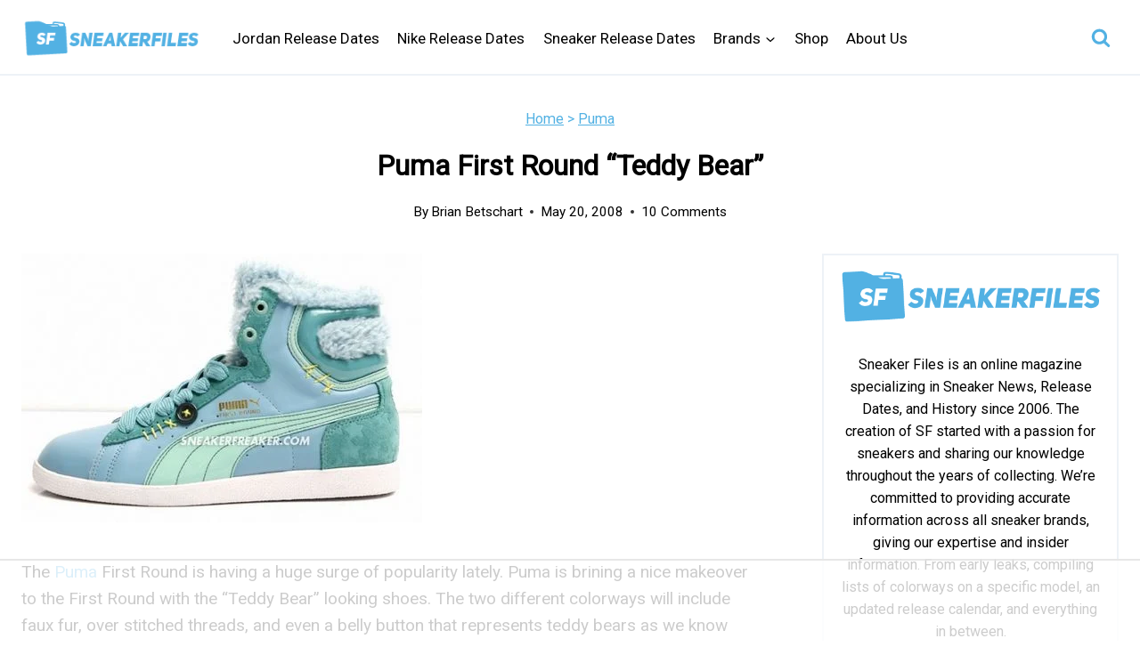

--- FILE ---
content_type: text/html
request_url: https://api.intentiq.com/profiles_engine/ProfilesEngineServlet?at=39&mi=10&dpi=936734067&pt=17&dpn=1&iiqidtype=2&iiqpcid=c06e2f2d-beec-46c4-8b9a-8ef28cb62c06&iiqpciddate=1768801729279&pcid=dc967da9-6495-4d6f-bd36-a5b1479b6e5d&idtype=3&gdpr=0&japs=false&jaesc=0&jafc=0&jaensc=0&jsver=0.33&testGroup=A&source=pbjs&ABTestingConfigurationSource=group&abtg=A&vrref=https%3A%2F%2Fwww.sneakerfiles.com
body_size: 55
content:
{"abPercentage":97,"adt":1,"ct":2,"isOptedOut":false,"data":{"eids":[]},"dbsaved":"false","ls":true,"cttl":86400000,"abTestUuid":"g_e1db866f-eff0-44d7-890b-44d1d35f47f2","tc":9,"sid":-681242265}

--- FILE ---
content_type: text/plain
request_url: https://rtb.openx.net/openrtbb/prebidjs
body_size: -227
content:
{"id":"0cef5e70-bc3e-4900-86ee-90929b152f93","nbr":0}

--- FILE ---
content_type: text/plain
request_url: https://rtb.openx.net/openrtbb/prebidjs
body_size: -227
content:
{"id":"373445fd-fcc3-4f60-8c55-b9bdf74d68ba","nbr":0}

--- FILE ---
content_type: text/plain
request_url: https://rtb.openx.net/openrtbb/prebidjs
body_size: -84
content:
{"id":"0a2e702d-65e6-4dc9-ae7e-fc7a85b80591","nbr":0}

--- FILE ---
content_type: text/plain; charset=utf-8
request_url: https://ads.adthrive.com/http-api/cv2
body_size: 8180
content:
{"om":["00xbjwwl","0889h8er","0929nj63","097orecv","0av741zl","0b0m8l4f","0cpicd1q","0iyi1awv","0nkew1d9","0p7rptpw","0r6m6t7w","0sm4lr19","0uyv1734","1","10011/6d6f4081f445bfe6dd30563fe3476ab4","10011/8b27c31a5a670fa1f1bbaf67c61def2e","1011_302_56651563","1011_302_56651580","1011_302_57051015","1011_302_57051286","1011_302_57055873","1011_302_57055986","1028_8728253","10310289136970_462613276","10310289136970_462615644","10310289136970_462615833","10310289136970_462792978","10310289136970_491345701","10310289136970_514411256","10310289136970_559920770","10310289136970_559920874","10310289136970_577824595","10310289136970_579599725","10310289136970_579599993","10310289136970_579600013","10310289136970_593674671","10310289136970_594352012","10310289136970_686690145","110_576857699833602496","110_583521237159838123","11142692","11519014","11560071","11633433","11633448","1185:1610326625","1185:1610326628","1185:1610326728","11896988","11928168","11928175","11999803","12010080","12010084","12010088","12123650","12142259","12151247","12219591","12219633","12219634","12441761","124682_626","124684_169","124843_8","124844_20","124848_7","12837806","13mvd7kb","14xoyqyz","1610326628","1610326728","1611092","16x7UEIxQu8","17_24683322","17_24696317","17_24696340","17_24766942","17_24766957","17_24767200","17_24767245","17_24767248","1986:699021174","1dwefsfs","1h7yhpl7","1ktgrre1","1vo0zc6d","1zjn1epv","1zoin1vb","202430_200_EAAYACog7t9UKc5iyzOXBU.xMcbVRrAuHeIU5IyS9qdlP9IeJGUyBMfW1N0_","202d4qe7","2132:45327622","2132:45327624","2132:45519398","2132:45519405","2132:45999649","2132:46039088","2149:12147059","2149:12151096","2179:579593739337040696","2179:588366512778827143","2179:588463996220411211","2179:588969843258627169","2179:589289985696794383","2179:594033992319641821","2249:647637518","2249:650628025","2249:650628539","2249:691925891","2249:703670433","2249:704251784","226226131","226226132","2307:0b0m8l4f","2307:0hly8ynw","2307:2i8t2rx0","2307:74scwdnj","2307:77gj3an4","2307:794di3me","2307:7cmeqmw8","2307:9dh39xar","2307:9krcxphu","2307:9nex8xyd","2307:a566o9hb","2307:a7w365s6","2307:bhcgvwxj","2307:bj4kmsd6","2307:bkkzvxfz","2307:bu0fzuks","2307:c1hsjx06","2307:cv2huqwc","2307:dif1fgsg","2307:ekv63n6v","2307:emgupcal","2307:fmmrtnw7","2307:fphs0z2t","2307:g749lgab","2307:ge4kwk32","2307:jd035jgw","2307:k0csqwfi","2307:kitf0w2f","2307:kniwm2we","2307:lp37a2wq","2307:lz23iixx","2307:np9yfx64","2307:nv5uhf1y","2307:ouycdkmq","2307:plth4l1a","2307:qq1yf9hr","2307:ralux098","2307:tty470r7","2307:u2cc9kzv","2307:uk9x4xmh","2307:vqw5ht8r","2307:wt0wmo2s","2307:xe7etvhg","2307:xm7xmowz","2307:zfexqyi5","2307:zxl8as7s","2409_15064_70_85445175","2409_15064_70_85445179","2409_15064_70_85445183","2409_15064_70_85445193","2409_15064_70_85807320","2409_15064_70_85807343","2409_15064_70_85807351","2409_15064_70_85808977","2409_15064_70_85808987","2409_15064_70_85808988","2409_15064_70_85809016","2409_15064_70_85809022","2409_15064_70_85809046","2409_15064_70_85809050","2409_25495_176_CR52055522","2409_25495_176_CR52092919","2409_25495_176_CR52092920","2409_25495_176_CR52092921","2409_25495_176_CR52092922","2409_25495_176_CR52092923","2409_25495_176_CR52092954","2409_25495_176_CR52092956","2409_25495_176_CR52092957","2409_25495_176_CR52092958","2409_25495_176_CR52092959","2409_25495_176_CR52150651","2409_25495_176_CR52153848","2409_25495_176_CR52153849","2409_25495_176_CR52175340","2409_25495_176_CR52178314","2409_25495_176_CR52178315","2409_25495_176_CR52178316","2409_25495_176_CR52186411","2409_25495_176_CR52188001","246453835","246638579","24694809","247653151","25_0l51bbpm","25_13mvd7kb","25_52qaclee","25_53v6aquw","25_6bfbb9is","25_87z6cimm","25_8b5u826e","25_bj4kmsd6","25_cfnass1q","25_ctfvpw6w","25_m2n177jy","25_op9gtamy","25_oz31jrd0","25_pz8lwofu","25_sgaw7i5o","25_sqmqxvaf","25_ti0s3bz3","25_tqejxuf9","25_utberk8n","25_v6qt489s","25_xz6af56d","25_yi6qlg3p","25_ztlksnbe","25_zwzjgvpw","26210676","262592","2662_199916_8153717","2662_200562_8172741","2676:85480675","2676:85480678","2676:85480683","2676:85480685","2676:85480699","2676:85807294","2676:85807305","2676:85807307","2676:85807308","2676:85807318","2676:85807320","2676:85807326","2676:85807343","2676:85807351","2711_64_11999803","2715_9888_551337","2760:176_CR52092922","2760:176_CR52153849","2760:176_CR52186411","2760:176_CR52186412","27s3hbtl","288762","28925636","28933536","28u7c6ez","2939971","29402249","29414696","29414711","2974:8172741","2i8t2rx0","2qbp7g0b","2v4qwpp9","2y5a5qhb","2yor97dj","308_125203_14","308_125204_11","31809564","31qdo7ks","32975686","33419362","33476571","33604490","33608492","33608759","33627470","33627671","34182009","3490:CR52055522","3490:CR52092920","3490:CR52092921","3490:CR52092922","3490:CR52092923","3490:CR52175339","3490:CR52175340","3490:CR52178314","3490:CR52178315","3490:CR52178316","3490:CR52186411","3490:CR52212685","3490:CR52212686","3490:CR52212688","3490:CR52223710","3490:CR52223725","3490:CR52223939","34eys5wu","3658_136236_fphs0z2t","3658_15032_qq1yf9hr","3658_15078_emgupcal","3658_179904_1vo0zc6d","3658_18008_u2cc9kzv","3658_215376_097orecv","3658_22079_mne39gsk","3658_603555_bj4kmsd6","3658_608642_kitf0w2f","3658_67113_77gj3an4","3658_67113_vqw5ht8r","36_46_11063302","36_46_11212184","3702_139777_24765468","3702_139777_24765527","3702_139777_24765529","381513943572","381846714","39303318","39bi80kl","3LMBEkP-wis","3o6augn1","4083IP31KS13kodabuilt_bcf0f","408698505","409_189409","409_192565","409_216324","409_216326","409_216366","409_216384","409_216386","409_216392","409_216396","409_216398","409_216406","409_216416","409_216502","409_216504","409_216506","409_220139","409_220149","409_220334","409_220336","409_220343","409_220344","409_220366","409_220369","409_223589","409_223597","409_223599","409_225978","409_225982","409_225983","409_225987","409_225988","409_225990","409_225992","409_225993","409_226314","409_226321","409_226322","409_226326","409_226332","409_226336","409_226337","409_226352","409_226361","409_226370","409_226371","409_226374","409_226377","409_227223","409_227224","409_227226","409_227235","409_227237","409_227240","409_227260","409_228054","409_228059","409_228077","409_228089","409_228115","409_228354","409_228356","409_228358","409_228362","409_228363","409_228370","409_228373","409_228378","409_228380","409_228385","409_230713","409_230714","409_230717","409_230718","409_230727","409_230728","42604842","43919974","43919984","43919985","43919986","43a7ptxe","43ij8vfd","44023623","44629254","458901553568","46039823","462613276","462615644","4642109_46_12123650","469134343","46_12123650","46_12142259","4771_67437_1610326628","47869802","481703827","485027845327","48574716","49039749","49064328","49123013","49175728","49176617","4947806","4972640","4afca42j","4qxmmgd2","4rfhl2qu","4tgls8cg","4yevyu88","4zai8e8t","50447579","50479792","51372410","52136743","521_425_203499","521_425_203500","521_425_203501","521_425_203504","521_425_203505","521_425_203507","521_425_203508","521_425_203509","521_425_203513","521_425_203515","521_425_203516","521_425_203517","521_425_203518","521_425_203522","521_425_203525","521_425_203526","521_425_203529","521_425_203535","521_425_203536","521_425_203539","521_425_203542","521_425_203543","521_425_203621","521_425_203623","521_425_203632","521_425_203633","521_425_203635","521_425_203663","521_425_203675","521_425_203677","521_425_203687","521_425_203689","521_425_203692","521_425_203693","521_425_203695","521_425_203698","521_425_203700","521_425_203702","521_425_203705","521_425_203706","521_425_203708","521_425_203712","521_425_203714","521_425_203718","521_425_203720","521_425_203721","521_425_203727","521_425_203729","521_425_203730","521_425_203732","521_425_203733","521_425_203736","521_425_203739","521_425_203741","521_425_203744","521_425_203745","521_425_203866","521_425_203867","521_425_203868","521_425_203870","521_425_203874","521_425_203877","521_425_203878","521_425_203884","521_425_203885","521_425_203887","521_425_203890","521_425_203891","521_425_203892","521_425_203893","521_425_203896","521_425_203897","521_425_203898","521_425_203900","521_425_203901","521_425_203905","521_425_203909","521_425_203921","521_425_203924","521_425_203928","521_425_203929","521_425_203932","521_425_203934","521_425_203936","521_425_203939","521_425_203943","521_425_203944","521_425_203945","521_425_203947","521_425_203952","521_425_203956","521_425_203959","521_425_203960","521_425_203973","521_425_203975","521_425_203976","521_425_203977","521_425_203980","521_425_203982","5316_139700_fa236cca-ca9a-4bf2-9378-bb88660c2c0e","53a362d3-8a2e-4159-bf40-3a92bcf27a71","53osz248","53v6aquw","542854698","54424044","54779847","54779856","54779873","5510:cymho2zs","5510:kecbwzbd","5510:ouycdkmq","5510:p0yfzusz","5510:qq1yf9hr","5510:quk7w53j","5510:uk9x4xmh","5510:v9k6m2b0","55116643","55344524","553799","5563_66529_OADD2.1178676524527878_1FWKO2OB8UEF3EH","5563_66529_OADD2.1180875547607272_1JWX21UVC95MLO5","5563_66529_OADD2.1316115555006019_1AQHLLNGQBND5SG","5563_66529_OADD2.7216038222963_163X1V9GDJK1NZYZXG","5563_66529_OADD2.7284328140867_1QMTXCF8RUAKUSV9ZP","5563_66529_OADD2.7284328163393_196P936VYRAEYC7IJY","5563_66529_OADD2.7353135342683_1C1R07GOEMYX1FANED","5563_66529_OADD2.7353135342693_1BS2OU32JMDL1HFQA4","5563_66529_OADD2.7353135343210_1Q4LXSN5SX8NZNBFZM","5563_66529_OADD2.7353135343668_1BTJB8XRQ1WD0S0520","5563_66529_OADD2.7353135343872_1LKTBFPT7Z9R6TVGMN","5563_66529_OADD2.7353140498605_1QN29R6NFKVYSO2CBH","5563_66529_OADD2.7490527994350_10I8H5WCNYWNSCDEU5","5563_66529_OAIP.104c050e6928e9b8c130fc4a2b7ed0ac","5563_66529_OAIP.1a822c5c9d55f8c9ff283b44f36f01c3","5563_66529_OAIP.24d6927fe83aca5e8bb60be5aba3500c","5563_66529_OAIP.4fffe45c1de36bc5b1684992a4e70d6e","5563_66529_OAIP.74a0d0203bb3b97b75c798613592818a","5563_66529_OAIP.b68940c0fa12561ebd4bcaf0bb889ff9","5563_66529_OAIP.d03f9785127812e0d8d7c2ef72e44c47","55726194","557_409_216366","557_409_216394","557_409_216396","557_409_216612","557_409_220139","557_409_220151","557_409_220332","557_409_220333","557_409_220336","557_409_220338","557_409_220343","557_409_220344","557_409_220354","557_409_220358","557_409_220364","557_409_220366","557_409_223587","557_409_223589","557_409_223599","557_409_225988","557_409_226312","557_409_226316","557_409_227223","557_409_228054","557_409_228055","557_409_228059","557_409_228064","557_409_228074","557_409_228077","557_409_228079","557_409_228105","557_409_228348","557_409_228350","557_409_228354","557_409_228357","557_409_228363","557_409_228370","557_409_228380","557_409_230714","557_409_230729","557_409_235268","557_409_235543","558_93_cv2huqwc","558_93_sqmqxvaf","558_93_uk9x4xmh","558_93_zwzjgvpw","55965333","559920770","56018481","56071098","560_74_18236268","560_74_18268075","560_74_18268083","561282405","56341213","5636:12023787","56632487","56635908","56635955","5670:8172741","589289985696794383","591283456202345442","593674671","594352012","59664236","59780459","59780461","59780474","59818357","59873208","59873223","59873224","59873230","5989_28443_701278089","5auirdnp","5ia3jbdy","5iujftaz","60146355","60360546","60398509","60398729","60618611","609577512","60f5a06w","61085224","61102880","61174500","61210719","61417942","61456734","61900466","61901937","61916211","61916223","61916225","61916227","61916229","61916233","61916243","61932920","61932925","61932933","61932957","62187798","6226505231","6226505239","6226508011","6226508465","6250_66552_1114688213","6250_66552_917131834","6250_66552_T26312052","625317146","627227759","627290883","627301267","627309156","627309159","627506494","627506662","627506665","62764941","62774666","628015148","628086965","628223277","628360579","628360582","628444259","628444349","628444433","628444439","628456307","628456310","628622163","628622172","628622241","628622244","628622250","628683371","628687043","628687157","628687460","628687463","628803013","628841673","628990952","629007394","629009180","629167998","629168001","629168010","629168565","629171196","629171202","629255550","629350437","62946736","62946748","629488423","62977989","629817930","62985062","629984747","630137823","63063274","630928655","6329018","6329020","6365_61796_784844652399","6365_61796_784880274628","636910768489","63barbg1","63t6qg56","645287520","648104664","651637446","651637459","651637461","651637462","6547_67916_0WLL5ctY1b2FpmTZ5GSB","6547_67916_471ZJatcYScFAUthvg4W","6547_67916_5VQ6U2x65AeWM0g8jrPT","6547_67916_SzPPODHFRM0Gbzs8BBMm","6547_67916_XXAejocRrZTeLJFy9DZE","6547_67916_YhPQ8Z8XRsLILcz6YAzY","6547_67916_vhQObFKEE5o0wofhYsHK","659216891404","659713728691","668547507","670_9916_462615644","670_9916_559920874","670_9916_593674671","670_9916_686690145","673321674","680597458938","680_99480_685190804","680_99480_700109379","680_99480_700109383","680_99480_700109389","680_99480_700109391","680_99480_700109393","680_99480_700109399","687540987","688070999","688078501","690_99485_1610326728","695879867","695879875","695879889","695879898","696314600","696332890","697189924","697189965","697190006","697525780","697525781","697525795","697525808","697525824","697876988","697876999","697893112","697893254","697893573","699569615","699569623","699812344","699812857","699813340","699824707","6bfbb9is","6cqn9jfm","6lmy2lg0","6p9v1joo","700109389","700109391","700109399","701151284","701276081","701329605","702397981","702759138","702759441","702759599","704276788","705913074","706217912595","708985830134","70_85472803","725271087996","726223570444","728126079291","7354_111700_86509222","7354_111700_86509226","7354_138543_85445129","7354_138543_85445175","7354_138543_85445179","7354_138543_85445183","7354_138543_85807320","7354_138543_85807343","7354_138543_85807351","7354_138543_85808988","7354_138543_85809005","7354_138543_85809013","7354_138543_85809016","7354_138543_85809022","7354_138543_85809046","7354_138543_85809050","7354_229128_77905435","7414_121891_6205231","7414_121891_6205239","74243_74_18268075","74243_74_18268083","74_491345701","77298gj3an4","7732580","77gj3an4","78827816","793266613326","794di3me","79507196","7969_149355_45327622","7969_149355_45361388","7969_149355_45512457","7969_149355_45999649","7969_149355_45999652","7cmeqmw8","7fc6xgyo","7qIE6HPltrY","7qevw67b","7sf7w6kh","7siwzlwt","7vlmjnq0","7xb3th35","80ec5mhd","814nwzqa","8152859","8152878","8152879","8153717","8153734","8153735","8153739","8172734","8172741","8341_230731_591283456202345442","83447123","83558154","84578122","85444395","85445117","85445123","85445129","85445179","85445183","85445193","85445206","85445211","85445224","85480699","85807305","85807308","85807318","85807320","85807326","85807351","85808977","85808981","85808987","85808989","85808994","85809005","85809006","85809007","85809008","85809016","85809022","85809037","85809043","85809046","85809052","85809095","85809110","85809113","85954450","86509222","86509229","86621325","86621380","86621426","86621451","8666/87feac90a39a46fc478dd6042af9e7cc","86888328","86888364","87z6cimm","8ax1f5n9","8b5u826e","8fdfc014","8orkh93v","8w4klwi4","8y2y355b","9057/0328842c8f1d017570ede5c97267f40d","9057/0da634e56b4dee1eb149a27fcef83898","9057/211d1f0fa71d1a58cabee51f2180e38f","9057/3697f0b9b3cf889bdae86ecafcf16c1d","90_12219563","90_12219631","90_12219633","90_12219634","90zjqu77","96683d38-4536-492a-bb6a-dda83ddaacc5","97_8152878","97_8152883","97_8152885","97tc94in","9dh39xar","9krcxphu","9nex8xyd","9r15vock","9rqgwgyb","9t6gmxuz","EgI9bxPD1QI","LotYqaq9D44","YlnVIl2d84o","a0oxacu8","a566o9hb","a7w365s6","abhu2o6t","ad93t9yy","ajbyfzx8","axw5pt53","b3sqze11","b41rck4a","b90cwbcd","be4hm1i2","bhcgvwxj","bj2984kmsd6","bj4kmsd6","bkkzvxfz","bmvwlypm","bpwmigtk","c1dt8zmk","c1hsjx06","c1u7ixf4","c25t9p0u","c2d7ypnt","c7i6r1q4","cd29840m5wq","cd40m5wq","cegbqxs1","cki44jrm","co17kfxk","cpn7gwek","cqant14y","cr-1oplzoysu9vd","cr-1oplzoysuatj","cr-1oplzoysubwe","cr-3kc0l701u9vd","cr-3kc0l701ubxe","cr-6k65g37au9vd","cr-6ovjht2eu9vd","cr-6ovjht2euatj","cr-6ovjht2eubwe","cr-6ovjht2eubxe","cr-72occ8olubwe","cr-8ku72n5v39rgv2","cr-97pzzgzrubqk","cr-98ru5j2qubxf","cr-98ru5j2su8rm","cr-98ru5j2su9xg","cr-98ru5j2subxf","cr-98ru5j2tubxf","cr-9c_tzyj0uzaueuzu","cr-9hxzbqc08jrgv2","cr-9j4t4fcrxdrgv2","cr-Bitc7n_p9iw__vat__49i_k_6v6_h_jce2vj5h_9v3kalhnq","cr-Bitc7n_p9iw__vat__49i_k_6v6_h_jce2vj5h_PxWzTvgmq","cr-Bitc7n_p9iw__vat__49i_k_6v6_h_jce2vj5h_ZUFnU4yjl","cr-Bitc7n_p9iw__vat__49i_k_6v6_h_jce2vj5h_buspHgokm","cr-a9s2xe8tubwj","cr-a9s2xf8vubwj","cr-aav1zg0wubwj","cr-aav1zg0yubwj","cr-aav22g3rubwj","cr-aawz2m4uubwj","cr-aawz2m5xubwj","cr-aawz3f2tubwj","cr-aawz3f3qubwj","cr-aawz3f3xubwj","cr-aawz3i2xubwj","cr-aawz3i6wubwj","cr-ccrzxi5tx7tmu","cr-ccrzxi5tx7uiu","cr-ccrzxi5tx7vjv","cr-dby2yd6wt7tmu","cr-ddyy5m6ry7tmu","cr-ddyy5m6ry7uiu","cr-dfsz3h5wu7tmu","cr-dfsz3h5wu7uiu","cr-dftw1fzqv7tmu","cr-dftw1fzqv7uiu","cr-f6puwm2yw7tf1","cr-gaqt1_k4quarex3qntt","cr-ghun4f53u9vd","cr-ghun4f53ubwe","cr-ghun4f53ubxe","cr-h6q46o706lrgv2","cr-jptdi5cvu9vd","cr-k1raq3v1ubwe","cr-kz4ol95lu9vd","cr-kz4ol95lubwe","cr-lg354l2uvergv2","cr-u8cu3kinu9vd","cr-vvyrba5tuatj","cr-wm8psj6gu9vd","cr-x5xes1ejuatj","cr-xu1ullzyubwe","cr-xu1ullzyubxe","cr223-9cqtzf5wverhx5","cr223-dby22i1y07tm2","cv2huqwc","cymho2zs","czt3qxxp","d19msha1","d8298ijy7f2","d891d8ad-5687-4a23-b663-9ac0b35e47f6","d8ijy7f2","d8xpzwgq","daw00eve","ddd2k10l","dif1fgsg","dwghal43","e2c76his","e406ilcq","eb9vjo1r","eiqtrsdn","ek298ocpzhh","ekocpzhh","ekv63n6v","emgupcal","ey8vsnzk","f7ddtazr","fde1r3pi","fdujxvyb","feueU8m1y4Y","fjp0ceax","fjzzyur4","flgb97td","fmbxvfw0","fmmrtnw7","fo6td3w5","fp298hs0z2t","fphs0z2t","ft39npf2","fv85xz0v","g3tr58j9","g4iapksj","g749lgab","g7t6s6ge","ge4kwk32","ghoftjpg","gnm8sidp","gvotpm74","heb21q1u","hf9ak5dg","hgrz3ggo","homyiq6b","hqz7anxg","hueqprai","hxxrc6st","hzonbdnu","i2aglcoy","i7sov9ry","i8q65k6g","i90isgt0","iaqttatc","j39smngx","jci9uj40","jd035jgw","jf0p7mje","jonxsolf","k0csqwfi","k10y9mz2","kecbwzbd","kitf0w2f","kk5768bd","kniwm2we","ksrdc5dk","l1keero7","l2zwpdg7","lc408s2k","lj985yd3","ll8m2pwk","lp37a2wq","lu0m1szw","m2n177jy","m3wzasds","m4298xt6ckm","mh2a3cu2","min949in","mne39gsk","mnzinbrt","mqj8o5pz","mtsc0nih","mv298tp3dnv","mxccm4gg","nfucnkws","ni42112n85bbg","np9yfx64","nrlkfmof","nrs1hc5n","nv0uqrqm","nv5uhf1y","o5xj653n","ocnesxs5","oe31iwxh","ofoon6ir","ofr83ln0","op9gtamy","ot91zbhz","ouycdkmq","ox6po8bg","oz31jrd0","oz3ry6sr","p0yfzusz","piwneqqj","pl298th4l1a","plth4l1a","poc1p809","pte4wl23","pv298jtapo1","pz8lwofu","q9I-eRux9vU","q9plh3qd","qM1pWMu_Q2s","qaoxvuy4","qjrjt3pn","qqvgscdx","qts6c5p3","quk7w53j","r3298co354x","r3co354x","r68ur1og","ralux098","rmttmrq8","rr8j1gh9","rrlikvt1","rue4ecys","rup4bwce","rxj4b6nw","s2ahu2ae","s4s41bit","s5gryn6u","s6pbymn9","sk4ge5lf","snw5f91s","st298jmll2q","t2298dlmwva","t2dlmwva","t34l2d9w","t3qhlocr","t4zab46q","t73gfjqn","ta3n09df","teg4hf1e","ti0s3bz3","tjhavble","tsf8xzNEHyI","u1jb75sm","u2cc9kzv","u2le3kaa","u30fsj32","u3i8n6ef","u3oyi6bb","ubykfntq","uhebin5g","uk9x4xmh","uq0uwbbh","utberk8n","uy5wm2fg","uz8dk676","v1oc480x","v9k6m2b0","vbivoyo6","vc37l3ci","ven7pu1c","vkqnyng8","vosqszns","vq298qwz0z3","vqqwz0z3","vqw5ht8r","w1ws81sy","w5et7cv9","w82ynfkl","wOV6eUJmQUo","wgs30pcg","wt0wmo2s","x22981s451d","x420t9me","x716iscu","xdaezn6y","xe7etvhg","xha9gvui","xhcpnehk","xjq9sbpc","xm2987xmowz","xm7xmowz","xswz6rio","xtxa8s2d","y51tr986","ygmhp6c6","yi6qlg3p","yq5t5meg","yxvw3how","yy10h45c","z8hcebyi","z8p3j18i","zfexqyi5","zhun61af","ziox91q0","ztlksnbe","zui0lm52","zvdz58bk","zwzjgvpw","zx298l8as7s","zxl8as7s","7979132","7979135"],"pmp":[],"adomains":["1md.org","a4g.com","about.bugmd.com","acelauncher.com","adameve.com","adelion.com","adp3.net","advenuedsp.com","aibidauction.com","aibidsrv.com","akusoli.com","allofmpls.org","arkeero.net","ato.mx","avazutracking.net","avid-ad-server.com","avid-adserver.com","avidadserver.com","aztracking.net","bc-sys.com","bcc-ads.com","bidderrtb.com","bidscube.com","bizzclick.com","bkserving.com","bksn.se","brightmountainads.com","bucksense.io","bugmd.com","ca.iqos.com","capitaloneshopping.com","cdn.dsptr.com","clarifion.com","clean.peebuster.com","cotosen.com","cs.money","cwkuki.com","dallasnews.com","dcntr-ads.com","decenterads.com","derila-ergo.com","dhgate.com","dhs.gov","digitaladsystems.com","displate.com","doyour.bid","dspbox.io","envisionx.co","ezmob.com","fla-keys.com","fmlabsonline.com","g123.jp","g2trk.com","gadgetslaboratory.com","gadmobe.com","getbugmd.com","goodtoknowthis.com","gov.il","grosvenorcasinos.com","guard.io","hero-wars.com","holts.com","howto5.io","http://bookstofilm.com/","http://countingmypennies.com/","http://fabpop.net/","http://folkaly.com/","http://gameswaka.com/","http://gowdr.com/","http://gratefulfinance.com/","http://outliermodel.com/","http://profitor.com/","http://tenfactorialrocks.com/","http://vovviral.com/","https://instantbuzz.net/","https://www.royalcaribbean.com/","ice.gov","imprdom.com","justanswer.com","liverrenew.com","longhornsnuff.com","lovehoney.com","lowerjointpain.com","lymphsystemsupport.com","meccabingo.com","media-servers.net","medimops.de","miniretornaveis.com","mobuppsrtb.com","motionspots.com","mygrizzly.com","myiq.com","myrocky.ca","national-lottery.co.uk","nbliver360.com","ndc.ajillionmax.com","nibblr-ai.com","niutux.com","nordicspirit.co.uk","notify.nuviad.com","notify.oxonux.com","own-imp.vrtzads.com","paperela.com","paradisestays.site","parasiterelief.com","peta.org","pfm.ninja","photoshelter.com","pixel.metanetwork.mobi","pixel.valo.ai","plannedparenthood.org","plf1.net","plt7.com","pltfrm.click","printwithwave.co","privacymodeweb.com","rangeusa.com","readywind.com","reklambids.com","ri.psdwc.com","royalcaribbean.com","royalcaribbean.com.au","rtb-adeclipse.io","rtb-direct.com","rtb.adx1.com","rtb.kds.media","rtb.reklambid.com","rtb.reklamdsp.com","rtb.rklmstr.com","rtbadtrading.com","rtbsbengine.com","rtbtradein.com","saba.com.mx","safevirus.info","securevid.co","seedtag.com","servedby.revive-adserver.net","shift.com","simple.life","smrt-view.com","swissklip.com","taboola.com","tel-aviv.gov.il","temu.com","theoceanac.com","track-bid.com","trackingintegral.com","trading-rtbg.com","trkbid.com","truthfinder.com","unoadsrv.com","usconcealedcarry.com","uuidksinc.net","vabilitytech.com","vashoot.com","vegogarden.com","viewtemplates.com","votervoice.net","vuse.com","waardex.com","wapstart.ru","wayvia.com","wdc.go2trk.com","weareplannedparenthood.org","webtradingspot.com","www.royalcaribbean.com","xapads.com","xiaflex.com","yourchamilia.com"]}

--- FILE ---
content_type: text/plain
request_url: https://rtb.openx.net/openrtbb/prebidjs
body_size: -227
content:
{"id":"099173bf-2fe0-4b27-b8e5-d5f47c59b7b1","nbr":0}

--- FILE ---
content_type: text/plain
request_url: https://rtb.openx.net/openrtbb/prebidjs
body_size: -227
content:
{"id":"8f709898-24fd-4de5-935c-49a25995108c","nbr":0}

--- FILE ---
content_type: text/plain
request_url: https://rtb.openx.net/openrtbb/prebidjs
body_size: -227
content:
{"id":"4bd5b57f-dd2d-4a14-ac95-08aaac912c4a","nbr":0}